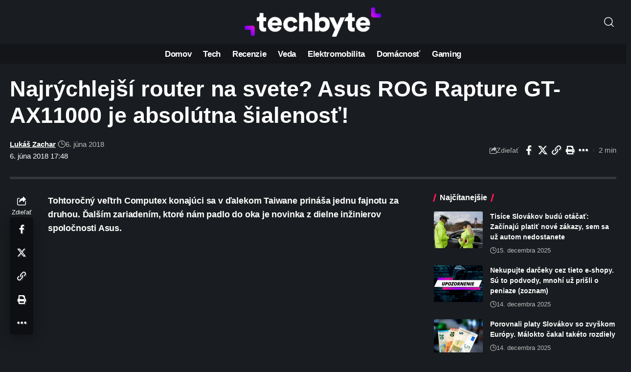

--- FILE ---
content_type: text/html; charset=UTF-8
request_url: https://www.techbyte.sk/wp-admin/admin-ajax.php
body_size: -91
content:
{"content_id":34668,"counted":false,"reason":"conditions_not_met","type":"post","subtype":"post","storage":[]}

--- FILE ---
content_type: text/html; charset=utf-8
request_url: https://www.google.com/recaptcha/api2/aframe
body_size: 268
content:
<!DOCTYPE HTML><html><head><meta http-equiv="content-type" content="text/html; charset=UTF-8"></head><body><script nonce="kp3_QXqMMMsRQpiPHhdBeQ">/** Anti-fraud and anti-abuse applications only. See google.com/recaptcha */ try{var clients={'sodar':'https://pagead2.googlesyndication.com/pagead/sodar?'};window.addEventListener("message",function(a){try{if(a.source===window.parent){var b=JSON.parse(a.data);var c=clients[b['id']];if(c){var d=document.createElement('img');d.src=c+b['params']+'&rc='+(localStorage.getItem("rc::a")?sessionStorage.getItem("rc::b"):"");window.document.body.appendChild(d);sessionStorage.setItem("rc::e",parseInt(sessionStorage.getItem("rc::e")||0)+1);localStorage.setItem("rc::h",'1765901422874');}}}catch(b){}});window.parent.postMessage("_grecaptcha_ready", "*");}catch(b){}</script></body></html>

--- FILE ---
content_type: application/javascript; charset=utf-8
request_url: https://www.techbyte.sk/wp-content/plugins/post-views-counter-pro/js/frontend.js?ver=1.6.6
body_size: 2913
content:
var initPostViewsCounterPro = function() {
	PostViewsCounterPro = {
		promise: null,
		args: {},
		crawlerDetect: null,

		/**
		 * Initialize counter.
		 *
		 * @param object args
		 *
		 * @return void
		 */
		init: function( args ) {
			this.args = args;

			// conditionally initialize crawler detection if script is loaded and bot blocking is enabled
			if ( typeof PostViewsCounterCrawlerDetect !== 'undefined' && ( args.blockAI || args.blockBots ) ) {
				this.crawlerDetect = new PostViewsCounterCrawlerDetect();

				// check if current user agent is a crawler/bot if blocking bots
				if ( args.blockBots && this.crawlerDetect.isCrawler() ) {
					console.log( 'PVC Pro: Crawler detected, skipping view count.' );
					return;
				}

				// check if current user agent is an AI bot if blocking AI bots
				if ( args.blockAI && ( this.crawlerDetect.isAIBot() || this.crawlerDetect.isLikelyBot() ) ) {
					console.log( 'PVC Pro: AI Bot detected, skipping view count.' );
					return;
				}
			}

			// dynamically load views
			this.loadViews();

			// break if content is not active
			if ( args.contentActive !== true )
				return;

			// break if content type is empty
			if ( !args.content.hasOwnProperty( 'type' ) || args.content.type == false )
				return;

			// default parameters
			let params = {
				subtype: args.content.subtype,
				referrer: document.referrer
			};

			// set cookie/storage name
			let name = 'pvc_visits' + ( args.content.type === 'post' ? '' : '_' + args.content.type ) + ( args.multisite !== false ? '_' + parseInt( args.multisite ) : '' );

			// cookieless data storage?
			if ( args.dataStorage === 'cookieless' && this.isLocalStorageAvailable() ) {
				params.storage_type = 'cookieless';
				params.storage_data = this.readStorageData( name );
			} else {
				params.storage_type = 'cookies';
				params.storage_data = this.readCookieData( name );
			}

			// rest api request
			if ( args.mode === 'rest_api' ) {
				this.promise = this.request( args.requestURL, params, 'POST', {
					'Content-Type': 'application/x-www-form-urlencoded; charset=utf-8',
					'Cache-Control': 'no-store',
					'X-WP-Nonce': args.nonce
				}, name );
				// admin ajax request
			} else {
				params.action = 'pvcp-check-post';
				params.pvcp_nonce = args.nonce;
				params.content = args.content.data;
				params.type = args.content.type;

				this.promise = this.request( args.requestURL, params, 'POST', {
					'Content-Type': 'application/x-www-form-urlencoded; charset=utf-8',
					'Cache-Control': 'no-store'
				}, name );
			}
		},

		/**
		 * Handle fetch request.
		 *
		 * @param string url
		 * @param object params
		 * @param string method
		 * @param object headers
		 * @param string name
		 *
		 * @return object
		 */
		request: function( url, params, method, headers, name = '' ) {
			let options = {
				method: method,
				headers: headers,
				body: this.prepareRequestData( params ),
				mode: 'same-origin',
				cache: 'no-cache',
				credentials: 'same-origin',
				keepalive: true
			};

			switch ( method ) {
				case 'HEAD':
				case 'GET':
					break;

				default:
					options.body = this.prepareRequestData( params );
			}

			const _this = this;

			return fetch( url, options ).then( function( response ) {
				// invalid response?
				if ( !response.ok )
					throw Error( response.statusText );

				return response.json();
			} ).then( function( response ) {
				try {
					if ( typeof response === 'object' && response !== null ) {
						if ( 'success' in response && response.success === false ) {
							console.log( 'PVC Pro: Request error.' );
							console.log( response.data );
						} else {
							if ( _this.args.dataStorage === 'cookieless' )
								_this.saveStorageData.call( _this, name, response.storage, response.type );
							else
								_this.saveCookieData( name, response.storage );

							_this.triggerEvent( 'pvcCheckPost', response );
						}
					} else {
						console.log( 'PVC Pro: Invalid object.' );
						console.log( response );
					}
				} catch ( error ) {
					console.log( 'PVC Pro: Invalid JSON data.' );
					console.log( error );
				}
			} ).catch( function( error ) {
				console.log( 'PVC Pro: Invalid response.' );
				console.log( error );
			} );
		},

		/**
		 * Prepare the data to be sent with the request.
		 *
		 * @param object data
		 *
		 * @return string
		 */
		prepareRequestData: function( data ) {
			return Object.keys( data ).map( function( el ) {
				// add extra "data" array
				return encodeURIComponent( el ) + '=' + encodeURIComponent( data[el] );
			} ).join( '&' ).replace( /%20/g, '+' );
		},

		/**
		 * Prepare the data to be sent with the request.
		 *
		 * @param string eventName
		 * @param object data
		 *
		 * @return void
		 */
		triggerEvent: function( eventName, data ) {
			const newEvent = new CustomEvent( eventName, {
				bubbles: true,
				detail: data
			} );

			// trigger event
			document.dispatchEvent( newEvent );
		},

		/**
		 * Save localStorage data.
		 *
		 * @param string name
		 * @param object data
		 * @param string type
		 *
		 * @return void
		 */
		saveStorageData: function( name, data, type ) {
			window.localStorage.setItem( name, JSON.stringify( data[type] ) );
		},

		/**
		 * Read localStorage data.
		 *
		 * @param string name
		 *
		 * @return string
		 */
		readStorageData: function( name ) {
			let data = null;

			// get data
			data = window.localStorage.getItem( name );

			// no data?
			if ( data === null )
				data = '';

			return data;
		},

		/**
		 * Save cookies.
		 *
		 * @param string name
		 * @param object data
		 *
		 * @return void
		 */
		saveCookieData: function( name, data ) {
			// empty storage? nothing to save
			if ( !data.hasOwnProperty( 'name' ) )
				return;

			var cookieSecure = '';

			// ssl?
			if ( document.location.protocol === 'https:' )
				cookieSecure = ';secure';

			for ( let i = 0; i < data.name.length; i++ ) {
				var cookieDate = new Date();
				var expiration = parseInt( data.expiry[i] );

				// valid expiration timestamp?
				if ( expiration )
					expiration = expiration * 1000;
				// add default 24 hours
				else
					expiration = cookieDate.getTime() + 86400000;

				// set cookie date expiry
				cookieDate.setTime( expiration );

				// set cookie
				document.cookie = data.name[i] + '=' + data.value[i] + ';expires=' + cookieDate.toUTCString() + ';path=/' + ( this.args.path === '/' ? '' : this.args.path ) + ';domain=' + this.args.domain + cookieSecure + ';SameSite=Lax';
			}
		},

		/**
		 * Read cookies.
		 *
		 * @param string name
		 *
		 * @return string
		 */
		readCookieData: function( name ) {
			var cookies = [];

			document.cookie.split( ';' ).forEach( function( el ) {
				var [key, value] = el.split( '=' );
				var trimmedKey = key.trim();
				var regex = new RegExp( name + '\\[\\d+\\]' );

				// look all cookies starts with name parameter
				if ( regex.test( trimmedKey ) )
					cookies.push( value );
			} );

			return cookies.join( 'a' );
		},

		/**
		 * Check whether localStorage is available.
		 *
		 * @return bool
		 */
		isLocalStorageAvailable: function() {
			var storage;

			try {
				storage = window['localStorage'];

				storage.setItem( '__pvcStorageTest', 0 );
				storage.removeItem( '__pvcStorageTest' );

				return true;
			} catch ( e ) {
				return e instanceof DOMException && ( e.code === 22 || e.code === 1014 || e.name === 'QuotaExceededError' || e.name === 'NS_ERROR_DOM_QUOTA_REACHED' ) && ( storage && storage.length !== 0 );
			}
		},

		/**
		 * Load views dynamically if found.
		 *
		 * @return bool
		 */
		loadViews: function() {
			var items = document.getElementsByClassName( 'post-views' );
			let labeledItems = {};

			if ( items.length > 0 ) {
				// loop through items
				for ( var i = 0; i < items.length; i++ ) {
					var item = items[i];
					var itemClasses = item.className;

					if ( itemClasses.includes( 'load-dynamic' ) ) {
						// try to find content and it's ID
						var regex = new RegExp( '[a-zA-Z]+-[0-9]+.*?' );
						var matches = itemClasses.match( regex );
						var contentType = '';
						var contentID = 0;

						if ( typeof matches !== null ) {
							var content = matches[0].split( '-' );

							contentType = content[0];
							contentID = content[1];

							labeledItems[contentType + '-' + contentID] = item;

							// get views count parameters
							let params = {
								action: 'pvcp-views-count',
								pvcp_nonce: this.args.nonceCount,
								type: contentType,
								ID: contentID
							};

							// request options
							let options = {
								method: 'POST',
								headers: {
									'Content-Type': 'application/x-www-form-urlencoded; charset=utf-8',
									'Cache-Control': 'no-store'
								},
								body: this.prepareRequestData( params ),
								mode: 'same-origin',
								cache: 'no-cache',
								credentials: 'same-origin',
								keepalive: false
							};

							// add loading class
							item.classList.add( 'loading' );

							// get views count request
							this.promise = fetch( this.args.adminAjax, options ).then( function( response ) {
								// invalid response?
								if ( !response.ok )
									throw Error( response.statusText );

								return response.text();
							} ).then( function( response ) {
								try {
									if ( typeof response === 'string' && response !== null ) {
										if ( params.type + '-' + params.ID in labeledItems ) {
											var countEl = labeledItems[params.type + '-' + params.ID].querySelector( '.post-views-count' );

											if ( countEl )
												countEl.innerText = response;
										} else {
											console.log( 'Invalid DOM element' );
										}
									} else {
										console.log( 'Invalid string' );
									}
								} catch ( error ) {
									console.log( 'Invalid JSON data' );
									// console.log( error );
								}
							} ).catch( function( error ) {
								console.log( 'Invalid response' );
								// console.log( error );
							} ).finally( function() {
								if ( params.type + '-' + params.ID in labeledItems ) {
									// toggle loaded and loading classes
									labeledItems[params.type + '-' + params.ID].classList.add( 'loaded' );
									labeledItems[params.type + '-' + params.ID].classList.remove( 'loading' );
								}
							} );
						}
					}
				}
			}
		}
	}

	PostViewsCounterPro.init( pvcpArgsFrontend );
}

document.addEventListener( 'DOMContentLoaded', initPostViewsCounterPro );